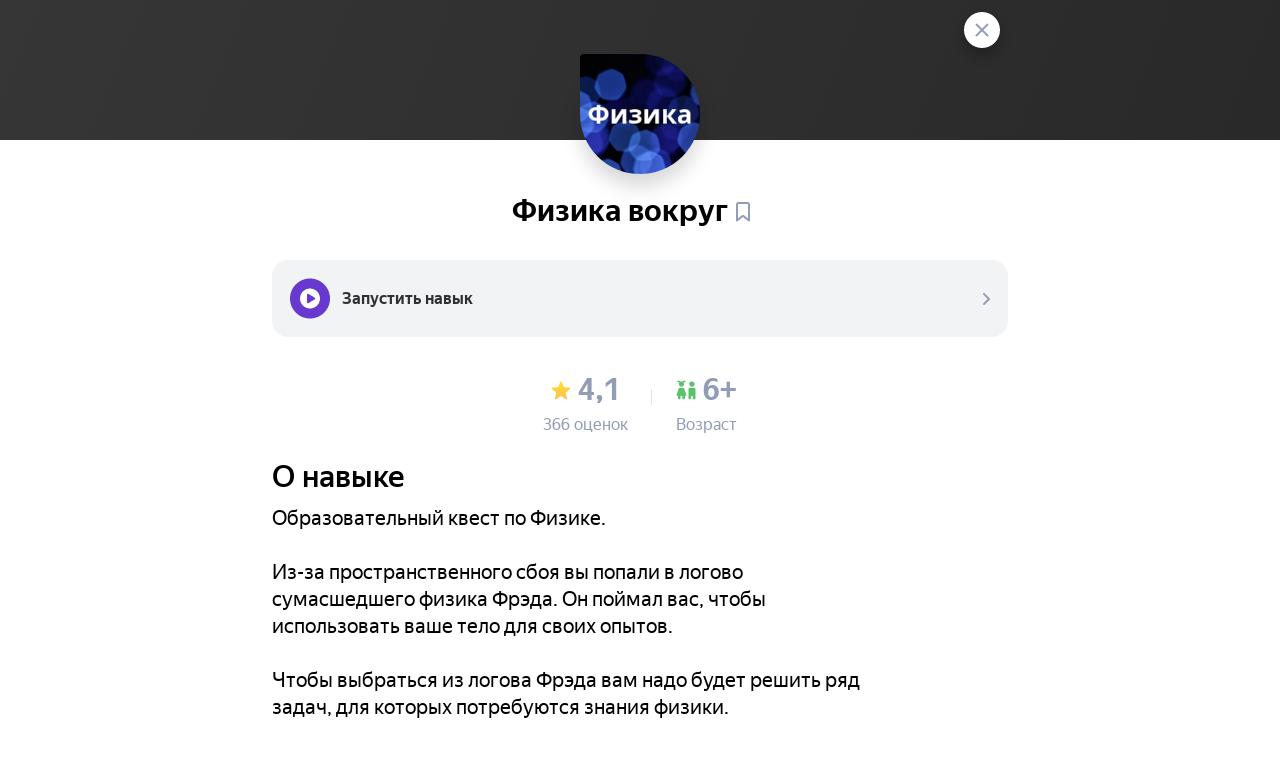

--- FILE ---
content_type: text/html; charset=utf-8
request_url: https://dialogs.yandex.ru/store/skills/ed91ff47-fizika-vokrug
body_size: 12494
content:
<!DOCTYPE html><html lang="ru"><head><meta charSet="utf-8"/><meta name="viewport" content="width=device-width, initial-scale=1, minimum-scale=1.0, user-scalable=no, shrink-to-fit=no"/><meta property="og:url" content="https://dialogs.yandex.ru/store/skills/ed91ff47-fizika-vokrug"/><meta property="og:type" content="website"/><meta property="og:title" content="Физика вокруг — навык Алисы, голосового помощника от Яндекса"/><meta property="og:image" content="https://avatars.mds.yandex.net/get-dialogs/1676983/40ab613f94130d504d44/orig"/><meta property="og:description" content="Добавьте в голосовой помощник Алису от Яндекса новый навык — Физика вокруг. Образовательный квест по Физике.

Из-за пространственного сбоя вы попали в логово сумасшедшего физика Фрэда. Он поймал вас, чтобы использовать ваше тело для своих опытов.

Чтобы выбраться из логова Фрэда вам надо будет"/><meta property="og:site_name" content="Навыки Алисы"/><meta property="og:locale" content="ru_RU"/><meta name="twitter:card" content="summary"/><meta name="twitter:url" content="https://dialogs.yandex.ru/store/skills/ed91ff47-fizika-vokrug"/><meta name="twitter:title" content="Физика вокруг — навык Алисы, голосового помощника от Яндекса"/><meta name="twitter:description" content="Добавьте в голосовой помощник Алису от Яндекса новый навык — Физика вокруг. Образовательный квест по Физике.

Из-за пространственного сбоя вы попали в логово сумасшедшего физика Фрэда. Он поймал вас, чтобы использовать ваше тело для своих опытов.

Чтобы выбраться из логова Фрэда вам надо будет"/><meta name="twitter:image" content="https://avatars.mds.yandex.net/get-dialogs/1676983/40ab613f94130d504d44/orig"/><meta property="twitter:site" content="@yandex"/><meta property="al:ios:app_store_id" content="1050704155"/><meta property="al:ios:app_name" content="Яндекс"/><meta property="al:ios:url" content="dialog://?session_type=voice&amp;dialog_id=bd5a0bc3-c906-4da8-af80-15655c2fa1cd&amp;directives=%5B%7B%22type%22%3A%22server_action%22%2C%22name%22%3A%22external_source_action%22%2C%22ignore_answer%22%3Atrue%2C%22payload%22%3A%7B%22source%22%3A%22store%22%2C%22skill_id%22%3A%22bd5a0bc3-c906-4da8-af80-15655c2fa1cd%22%7D%7D%2C%7B%22type%22%3A%22server_action%22%2C%22name%22%3A%22new_dialog_session%22%2C%22payload%22%3A%7B%22dialog_id%22%3A%22bd5a0bc3-c906-4da8-af80-15655c2fa1cd%22%2C%22source%22%3A%22store%22%2C%22%40scenario_name%22%3A%22Dialogovo%22%2C%22additional_info%22%3A%7B%7D%7D%7D%5D"/><meta property="al:android:app_name" content="Яндекс — с Алисой"/><meta property="al:android:package" content="ru.yandex.searchplugin"/><meta property="al:android:url" content="dialog://?session_type=voice&amp;dialog_id=bd5a0bc3-c906-4da8-af80-15655c2fa1cd&amp;directives=%5B%7B%22type%22%3A%22server_action%22%2C%22name%22%3A%22external_source_action%22%2C%22ignore_answer%22%3Atrue%2C%22payload%22%3A%7B%22source%22%3A%22store%22%2C%22skill_id%22%3A%22bd5a0bc3-c906-4da8-af80-15655c2fa1cd%22%7D%7D%2C%7B%22type%22%3A%22server_action%22%2C%22name%22%3A%22new_dialog_session%22%2C%22payload%22%3A%7B%22dialog_id%22%3A%22bd5a0bc3-c906-4da8-af80-15655c2fa1cd%22%2C%22source%22%3A%22store%22%2C%22%40scenario_name%22%3A%22Dialogovo%22%2C%22additional_info%22%3A%7B%7D%7D%7D%5D"/><meta name="twitter:app:name:iphone" content="Яндекс"/><meta name="twitter:app:id:iphone" content="1050704155"/><meta name="twitter:app:url:iphone" content="dialog://?session_type=voice&amp;dialog_id=bd5a0bc3-c906-4da8-af80-15655c2fa1cd&amp;directives=%5B%7B%22type%22%3A%22server_action%22%2C%22name%22%3A%22external_source_action%22%2C%22ignore_answer%22%3Atrue%2C%22payload%22%3A%7B%22source%22%3A%22store%22%2C%22skill_id%22%3A%22bd5a0bc3-c906-4da8-af80-15655c2fa1cd%22%7D%7D%2C%7B%22type%22%3A%22server_action%22%2C%22name%22%3A%22new_dialog_session%22%2C%22payload%22%3A%7B%22dialog_id%22%3A%22bd5a0bc3-c906-4da8-af80-15655c2fa1cd%22%2C%22source%22%3A%22store%22%2C%22%40scenario_name%22%3A%22Dialogovo%22%2C%22additional_info%22%3A%7B%7D%7D%7D%5D"/><meta name="twitter:app:name:ipad" content="Яндекс"/><meta name="twitter:app:id:ipad" content="1050704155"/><meta name="twitter:app:url:ipad" content="dialog://?session_type=voice&amp;dialog_id=bd5a0bc3-c906-4da8-af80-15655c2fa1cd&amp;directives=%5B%7B%22type%22%3A%22server_action%22%2C%22name%22%3A%22external_source_action%22%2C%22ignore_answer%22%3Atrue%2C%22payload%22%3A%7B%22source%22%3A%22store%22%2C%22skill_id%22%3A%22bd5a0bc3-c906-4da8-af80-15655c2fa1cd%22%7D%7D%2C%7B%22type%22%3A%22server_action%22%2C%22name%22%3A%22new_dialog_session%22%2C%22payload%22%3A%7B%22dialog_id%22%3A%22bd5a0bc3-c906-4da8-af80-15655c2fa1cd%22%2C%22source%22%3A%22store%22%2C%22%40scenario_name%22%3A%22Dialogovo%22%2C%22additional_info%22%3A%7B%7D%7D%7D%5D"/><meta name="twitter:app:name:googleplay" content="Яндекс — с Алисой"/><meta name="twitter:app:id:googleplay" content="ru.yandex.searchplugin"/><meta name="twitter:app:url:googleplay" content="dialog://?session_type=voice&amp;dialog_id=bd5a0bc3-c906-4da8-af80-15655c2fa1cd&amp;directives=%5B%7B%22type%22%3A%22server_action%22%2C%22name%22%3A%22external_source_action%22%2C%22ignore_answer%22%3Atrue%2C%22payload%22%3A%7B%22source%22%3A%22store%22%2C%22skill_id%22%3A%22bd5a0bc3-c906-4da8-af80-15655c2fa1cd%22%7D%7D%2C%7B%22type%22%3A%22server_action%22%2C%22name%22%3A%22new_dialog_session%22%2C%22payload%22%3A%7B%22dialog_id%22%3A%22bd5a0bc3-c906-4da8-af80-15655c2fa1cd%22%2C%22source%22%3A%22store%22%2C%22%40scenario_name%22%3A%22Dialogovo%22%2C%22additional_info%22%3A%7B%7D%7D%7D%5D"/><meta name="apple-itunes-app" content="app-id=1050704155, app-argument=dialog://?session_type=voice&amp;dialog_id=bd5a0bc3-c906-4da8-af80-15655c2fa1cd&amp;directives=%5B%7B%22type%22%3A%22server_action%22%2C%22name%22%3A%22external_source_action%22%2C%22ignore_answer%22%3Atrue%2C%22payload%22%3A%7B%22source%22%3A%22store%22%2C%22skill_id%22%3A%22bd5a0bc3-c906-4da8-af80-15655c2fa1cd%22%7D%7D%2C%7B%22type%22%3A%22server_action%22%2C%22name%22%3A%22new_dialog_session%22%2C%22payload%22%3A%7B%22dialog_id%22%3A%22bd5a0bc3-c906-4da8-af80-15655c2fa1cd%22%2C%22source%22%3A%22store%22%2C%22%40scenario_name%22%3A%22Dialogovo%22%2C%22additional_info%22%3A%7B%7D%7D%7D%5D"/><title>Физика вокруг — навык Алисы, голосового помощника от Яндекса</title><meta name="description" content="Добавьте в голосовой помощник Алису от Яндекса новый навык — Физика вокруг. Образовательный квест по Физике.

Из-за пространственного сбоя вы попали в логово сумасшедшего физика Фрэда. Он поймал вас, чтобы использовать ваше тело для своих опытов.

Чтобы выбраться из логова Фрэда вам надо будет"/><meta name="keywords" content="Образование, запусти навык Физика вокруг, сыграем в Физика вокруг, поиграем в Физика вокруг"/><meta name="next-head-count" content="34"/><link rel="apple-touch-icon" sizes="180x180" href="https://yastatic.net/s3/dialogs/store/static/0.273.0/apple-touch-icon.png"/><link rel="shortcut icon" href="https://yastatic.net/s3/dialogs/store/static/0.273.0/favicon.ico"/><link rel="shortcut icon" type="image/png" sizes="16x16" href="https://yastatic.net/s3/dialogs/store/static/0.273.0/favicon-16x16.png"/><link rel="shortcut icon" type="image/png" sizes="32x32" href="https://yastatic.net/s3/dialogs/store/static/0.273.0/favicon-32x32.png"/><meta name="msapplication-TileColor" content="#da532c"/><meta name="theme-color" content="#ffffff"/><link rel="manifest" href="https://yastatic.net/s3/dialogs/store/static/0.273.0/manifest.json"/><script nonce="Q8Vg9SjYXfxtALWbXCUKmg==">window.__config = {"app":{"sitePath":"https://dialogs.yandex.ru","urlRoot":"","dev":false,"assetPrefix":"https://yastatic.net/s3/dialogs/store/static/0.273.0","buildId":"0.273.0"},"metrika":{"counter":49043333},"passport":{"host":"passport.yandex.ru","pathname":"auth","protocol":"https"},"features":{"enableSkillAuthButton":true,"returnFromAccounLinkingDelay":2000,"enableStandaloneDeeplink":true,"enableLaunchSkillAtSpeaker":false},"mobile":{"appStoreId":"1050704155","googlePlayId":"ru.yandex.searchplugin"},"social":{"url":"https://social.yandex.ru/broker2/authz_in_web/start"},"money":{"widgetUrl":"https://yoomoney.ru/quickpay/shop-widget"},"payments":{"showCards":false},"api":{"proxyUrl":"/store/api"},"sentry":{"dsn":"https://6528c6652718404aa84e45a2ea6977ee@sentry.iddqd.yandex.net/258"}}</script><script nonce="Q8Vg9SjYXfxtALWbXCUKmg==">window.__user = {}</script><script nonce="Q8Vg9SjYXfxtALWbXCUKmg==">window.__sk = "149884acb6aa99ff914c31cc2fd4e8dd4502524e:1769028406263"</script><link rel="preload" href="https://yastatic.net/s3/dialogs/store/static/0.273.0/_next/static/css/34de14337e0e2d83.css" as="style"/><link rel="stylesheet" href="https://yastatic.net/s3/dialogs/store/static/0.273.0/_next/static/css/34de14337e0e2d83.css" data-n-g=""/><noscript data-n-css=""></noscript><script defer="" nomodule="" src="https://yastatic.net/s3/dialogs/store/static/0.273.0/_next/static/chunks/polyfills-42372ed130431b0a.js"></script><script src="https://yastatic.net/s3/dialogs/store/static/0.273.0/_next/static/chunks/webpack-fb2f196330bc535a.js" defer=""></script><script src="https://yastatic.net/s3/dialogs/store/static/0.273.0/_next/static/chunks/framework-c772e510d8a974c4.js" defer=""></script><script src="https://yastatic.net/s3/dialogs/store/static/0.273.0/_next/static/chunks/main-672ce84cca09b0cf.js" defer=""></script><script src="https://yastatic.net/s3/dialogs/store/static/0.273.0/_next/static/chunks/pages/_app-9b92139f27275650.js" defer=""></script><script src="https://yastatic.net/s3/dialogs/store/static/0.273.0/_next/static/chunks/pages/store/skills/%5Bslug%5D-afa1ef5728671aac.js" defer=""></script><script src="https://yastatic.net/s3/dialogs/store/static/0.273.0/_next/static/0.273.0/_buildManifest.js" defer=""></script><script src="https://yastatic.net/s3/dialogs/store/static/0.273.0/_next/static/0.273.0/_ssgManifest.js" defer=""></script></head><body class="no-touch"><script nonce="Q8Vg9SjYXfxtALWbXCUKmg==">
  if ('ontouchstart' in document) {
     document.body.classList.remove('no-touch');
  }
</script><div id="__next"><div class="new-skill-page__fixed-header"><ul class="new-skill-page__fixed-header__menu"><li class="new-skill-page__fixed-header__menu__link"><a href="#launch"><svg width="16" height="16" viewBox="0 0 16 16" fill="none" xmlns="http://www.w3.org/2000/svg"><path d="M5.524 2.271A1 1 0 0 0 4 3.123v9.754a1 1 0 0 0 1.524.852L13.45 8.85a1 1 0 0 0 0-1.703L5.524 2.271Z" fill="#fff"></path></svg><span>Запустить</span></a></li><li><a href="#how_to">Как запустить</a></li><li><a href="#about">О навыке</a></li><li><a href="#surfaces">Работает с устройствами</a></li><li><a href="#ratings">Отзывы</a></li><li><a href="#similar">Похожие</a></li></ul></div><div class="new-skill-page__wrapper"><div class="new-skill-page__cover" style="background:linear-gradient(111.86deg, rgb(54.400000000000006, 54.400000000000006, 54.400000000000006) 0%, rgb(40.8, 40.8, 40.8) 100%"></div><div class="new-skill-page"><div class="new-skill-page__logo new-skill-page__logo_type_logo"><div class="logo logo_corner"><img class="logo__img" src="https://avatars.mds.yandex.net/get-dialogs/1676983/40ab613f94130d504d44/catalogue-icon-x3" srcSet="" style="background-color:#000000" alt="Логотип диалога Алисы"/></div></div><div class="cnt-row"><div id="launch" class="new-skill-page__header"><div class="new-skill-page__header-left"><div class="new-skill-page__title-wrapper"><h1 class="new-skill-page__title">Физика<!-- --> <span style="white-space:nowrap">вокруг</span></h1><div class="new-skill-page__bookmark"><div style="height:20px"><svg width="14" height="20" viewBox="0 0 14 20" fill="none" xmlns="http://www.w3.org/2000/svg"><path fill-rule="evenodd" clip-rule="evenodd" d="M10.795 0h-7.59C2.09 0 1.686.116 1.279.334a2.272 2.272 0 0 0-.945.945C.116 1.686 0 2.09 0 3.205v15.237a1 1 0 0 0 1.618.787L7 15l5.382 4.229A1 1 0 0 0 14 18.442V3.205c0-1.115-.116-1.519-.334-1.926a2.272 2.272 0 0 0-.945-.945C12.314.116 11.91 0 10.795 0Zm-5.03 13.427L2 16.385V3.205c0-.427.019-.694.049-.849a.353.353 0 0 1 .049-.134.275.275 0 0 1 .124-.124.353.353 0 0 1 .134-.049c.155-.03.422-.049.849-.049h7.59c.427 0 .694.019.849.049.06.012.074.017.134.049a.275.275 0 0 1 .124.124c.032.06.037.073.049.134.03.155.049.422.049.849v13.18l-3.764-2.958a2 2 0 0 0-2.472 0Z" fill="#919CB5"></path></svg></div></div></div></div><div class="LaunchSkill"><a href="https://alice.yandex.ru/skill/bd5a0bc3-c906-4da8-af80-15655c2fa1cd/" target="_blank"><div class="LaunchSkill__item"><svg width="40" height="41" viewBox="0 0 40 41" fill="none" xmlns="http://www.w3.org/2000/svg"><path d="M0 20.5C0 9.454 8.954.5 20 .5s20 8.954 20 20-8.954 20-20 20-20-8.954-20-20Z" fill="#6839CF"></path><path fill-rule="evenodd" clip-rule="evenodd" d="M30 20.5c0 5.523-4.477 10-10 10s-10-4.477-10-10 4.477-10 10-10 10 4.477 10 10Zm-13-3.728a1 1 0 0 1 1.517-.856l6.175 3.728a1 1 0 0 1 0 1.712l-6.175 3.728A1 1 0 0 1 17 24.228v-7.456Z" fill="#fff"></path></svg><span class="LaunchSkill__text">Запустить навык</span><svg width="7" height="12" viewBox="0 0 7 12" fill="none" xmlns="http://www.w3.org/2000/svg"><path fill-rule="evenodd" clip-rule="evenodd" d="M.293.293a1 1 0 0 1 1.414 0l5 5a1 1 0 0 1 0 1.414l-5 5a1 1 0 0 1-1.414-1.414L4.586 6 .293 1.707a1 1 0 0 1 0-1.414Z" fill="#919CB5"></path></svg></div></a></div><div class="new-skill-page__quick-info"><div class="skill-rating-qi"><div class="skill-rating-qi__block"><div class="skill-rating-qi__block-value"><svg class="skill-rating-qi__block-icon" width="17" height="16" viewBox="0 0 17 16" fill="none" xmlns="http://www.w3.org/2000/svg"><path d="m8.5 13.214-4.247 2.583a.607.607 0 0 1-.906-.658l1.144-4.837-3.768-3.24a.607.607 0 0 1 .346-1.065l4.953-.406L7.94 1.005a.607.607 0 0 1 1.12 0l1.916 4.586 4.954.406a.607.607 0 0 1 .346 1.065l-3.769 3.24 1.144 4.837a.607.607 0 0 1-.905.658l-4.247-2.583Z" fill="url(#paint0_linear)"></path><defs><linearGradient id="paint0_linear" x1="8.499" y1=".673" x2="8.499" y2="17.313" gradientUnits="userSpaceOnUse"><stop offset=".01" stop-color="#FFDE38"></stop><stop offset="1" stop-color="#FFBF4F"></stop></linearGradient></defs></svg>4,1</div><div class="skill-rating-qi__block-text">366 оценок</div></div><div class="skill-rating-qi__block"><div class="skill-rating-qi__block-value"><svg class="skill-rating-qi__block-icon" width="17" height="16" viewBox="0 0 17 16" fill="none" xmlns="http://www.w3.org/2000/svg"><path fill-rule="evenodd" clip-rule="evenodd" d="M2.98 1.484H.931A1.484 1.484 0 0 1 3.782.912a2.215 2.215 0 0 1 1.713.001 1.483 1.483 0 0 1 2.851.57H6.295a2.226 2.226 0 0 1-1.657 3.713A2.226 2.226 0 0 1 2.98 1.484Zm10.556 3.713A2.226 2.226 0 0 0 15.76 2.97c0-1.23-.996-2.227-2.224-2.227a2.226 2.226 0 0 0-2.224 2.227c0 1.23.995 2.227 2.224 2.227ZM10.57 7.151c0-.444.359-.803.802-.803h4.326c.443 0 .803.36.803.803v7.737a1.112 1.112 0 1 1-2.225 0V13.03h-1.482v1.858a1.112 1.112 0 1 1-2.225 0V7.15Zm-7.577-.802a.802.802 0 0 0-.761.549l-1.69 5.077a.802.802 0 0 0 .76 1.055h.371v1.858a1.112 1.112 0 1 0 2.225 0V13.03H5.38v1.858a1.112 1.112 0 1 0 2.225 0V13.03h.37a.802.802 0 0 0 .76-1.055l-1.69-5.077a.802.802 0 0 0-.76-.55H2.992Z" fill="#58C46A"></path></svg>6+</div><div class="skill-rating-qi__block-text">Возраст</div></div></div></div></div><div id="about" class="new-skill-page__developer new-skill-page__developer_theme_aliceSkill"><h2 class="new-skill-page__developer__title">О навыке</h2><article class="skill-description"><div class="Expandable">Образовательный квест по Физике.

Из-за пространственного сбоя вы попали в логово сумасшедшего физика Фрэда. Он поймал вас, чтобы использовать ваше тело для своих опытов.

Чтобы выбраться из логова Фрэда вам надо будет решить ряд задач, для которых потребуются знания физики.

Все вопросы, предложения и комментарии пишите на почту liam_lex@mail.ru</div></article><div class="new-skill-page__skill-auth"><div class="skill-auth"></div></div></div><div class="new-skill-page__category"><a class="new-skill-page__cat-bage" style="display:initial" href="/store/categories/education_reference">Образование</a></div><h2 id="how_to" class="new-skill-page__how__title">Как запустить</h2><div class="new-skill-page__how">Чтобы воспользоваться навыком, скажите Алисе одну из команд или просто выберите её.</div></div><div class="cnt-row"><div class="example-bubbles__wrapper"><div class="scroll-container"><div class="example-bubbles"><div class="example-bubbles__row "><a href="https://alice.yandex.ru/skill/bd5a0bc3-c906-4da8-af80-15655c2fa1cd/" target="_blank" class="  example-bubbles__item"><span class=" example-bubbles__item__text">Запусти навык Физика вокруг</span></a></div><div class="example-bubbles__row "><a href="https://alice.yandex.ru/skill/bd5a0bc3-c906-4da8-af80-15655c2fa1cd/" target="_blank" class="  example-bubbles__item"><span class=" example-bubbles__item__text">Сыграем в Физика вокруг</span></a></div><div class="example-bubbles__row "><a href="https://alice.yandex.ru/skill/bd5a0bc3-c906-4da8-af80-15655c2fa1cd/" target="_blank" class="  example-bubbles__item"><span class=" example-bubbles__item__text">Поиграем в Физика вокруг</span></a></div></div></div></div></div><div class="cnt-row"><h2 id="surfaces" class="new-skill-page__surfaces__title">Работает с устройствами</h2><div class="new-surfaces"><div class="new-surfaces__item" title="Компьютер на Windows"><div class="new-surfaces__item__svg new-surfaces__item__svg-purple"><svg class="new-surfaces__svg" preserveAspectRatio="xMinYMin meet" viewBox="0 0 20 20" fill="none" xmlns="http://www.w3.org/2000/svg"><path fill-rule="evenodd" clip-rule="evenodd" d="M15 13V7H5v6H3V6a2 2 0 0 1 2-2h10a2 2 0 0 1 2 2v7h-2ZM5 16a2 2 0 0 1-2-2h14a2 2 0 0 1-2 2H5Z" fill="#919CB5"></path><path d="M1 16a2 2 0 0 1 2-2h14a2 2 0 0 1 2 2v1H1v-1Z" fill="#919CB5"></path></svg></div> <!-- -->Компьютер на Windows</div><div class="new-surfaces__item" title="Телефон"><div class="new-surfaces__item__svg new-surfaces__item__svg-purple"><svg class="new-surfaces__svg" preserveAspectRatio="xMinYMin meet" viewBox="0 0 20 20" fill="none" xmlns="http://www.w3.org/2000/svg"><rect x="6" y="3" width="8" height="14" rx="1" stroke="#fff" stroke-width="1.999"></rect><path d="M5 14h10v2a2 2 0 0 1-2 2H7a2 2 0 0 1-2-2v-2Z" fill="#fff"></path><rect x="8" y="15.5" width="4" height="1" rx=".5" fill="#d3d3d3"></rect></svg></div> <!-- -->Телефон</div><div class="new-surfaces__item" title="Яндекс Авто"><div class="new-surfaces__item__svg new-surfaces__item__svg-black"><svg class="new-surfaces__svg" width="28" height="23" viewBox="0 0 28 23" fill="none" xmlns="http://www.w3.org/2000/svg"><path fill-rule="evenodd" clip-rule="evenodd" d="M25.15 16.961 16.233 4.39a2.737 2.737 0 0 0-4.466 0L2.85 16.96a2.242 2.242 0 0 0 .11 2.738l-1.41 1.183 1.41-1.183a2.242 2.242 0 0 0 2.757.547l1.128 2.159A4.678 4.678 0 0 1 .863 15.55L9.78 2.982a5.174 5.174 0 0 1 8.44 0l8.917 12.57a4.679 4.679 0 0 1-5.982 6.854l-2.924-1.528a9.136 9.136 0 0 0-8.462 0l-2.924 1.528-1.128-2.16 2.923-1.527a11.572 11.572 0 0 1 10.72 0l2.923 1.528a2.242 2.242 0 0 0 2.867-3.285Z" fill="#fff"></path></svg></div> <!-- -->Яндекс Авто</div><div class="new-surfaces__item" title="Яндекс Навигатор"><div class="new-surfaces__item__svg new-surfaces__item__svg-black"><svg class="new-surfaces__svg" width="25" height="24" viewBox="0 0 25 24" fill="none" xmlns="http://www.w3.org/2000/svg"><path fill-rule="evenodd" clip-rule="evenodd" d="M24.08.42.68 9.926l10.238 3.656 3.656 10.238L24.08.42Z" fill="url(#paint0_linear)"></path><path fill-rule="evenodd" clip-rule="evenodd" d="M24.08.42 10.552 13.948l4.022 9.872L24.08.42Z" fill="#FC0"></path><path fill-rule="evenodd" clip-rule="evenodd" d="m10.186 14.314 4.388 9.506-1.463-12.431L.68 9.926l9.506 4.388Z" fill="#ECA704"></path><defs><linearGradient id="paint0_linear" x1=".68" y1="23.82" x2="24.08" y2=".42" gradientUnits="userSpaceOnUse"><stop stop-color="#FC0"></stop><stop offset="1" stop-color="#FFE992"></stop></linearGradient></defs></svg></div> <!-- -->Яндекс Навигатор</div><div class="new-surfaces__item" title="Станция и умные колонки"><div class="new-surfaces__item__svg new-surfaces__item__svg-purple"><svg class="new-surfaces__svg" preserveAspectRatio="xMinYMin meet" viewBox="0 0 20 20" fill="none" xmlns="http://www.w3.org/2000/svg"><path fill-rule="evenodd" clip-rule="evenodd" d="M12.348 4.936c-1.342.672-3.503.747-4.845.074-1.267-.672-1.192-1.719.15-2.466 1.34-.673 3.502-.748 4.844-.075 1.267.673 1.192 1.794-.15 2.467Zm3.503.598c.074-.075.149-.075.149 0l-.075 9.718c0 .373-.223.672-.521.896-2.385 1.645-4.174 2.467-5.367 2.467-1.192 0-2.981-.822-5.366-2.466a1.066 1.066 0 0 1-.447-.898l-.15-9.717C6.685 7.253 8.622 8.15 9.964 8.15c1.416 0 3.354-.897 5.888-2.616ZM4 5.534c.075-.075.075 0 .075 0H4Z" fill="#919CB5"></path></svg></div> <!-- -->Станция и умные колонки</div><div class="new-surfaces__item" title="Яндекс Карты"><div class="new-surfaces__item__svg new-surfaces__item__svg-purple"><svg class="new-surfaces__svg" width="24" height="30" viewBox="0 0 24 30" fill="none" xmlns="http://www.w3.org/2000/svg"><path d="M0 12C0 5.372 5.372 0 12 0s12 5.372 12 12c0 3.313-1.342 6.312-3.513 8.483-.567.567-1.334 1.2-2.163 1.885-2.35 1.94-5.202 4.293-5.424 6.732-.045.495-.403.9-.9.9s-.855-.405-.9-.9c-.222-2.439-3.074-4.793-5.423-6.732-.83-.684-1.597-1.318-2.164-1.885A11.961 11.961 0 0 1 0 12Zm16 0a4 4 0 1 0-8 0 4 4 0 0 0 8 0Z" fill="#919CB5"></path></svg></div> <!-- -->Яндекс Карты</div></div></div><div class="cnt-row"><h2 id="ratings" class="new-skill-page__ratings__title">Отзывы</h2><div class="skill-rating__wrapper"><div class="skill-rating"><div class="skill-rating__value-block"><span class="skill-rating__value">4,1</span><span class="skill-rating__text">366 оценок</span></div><div class="rating-bars"><div class="rating-bars__bar-line" title="59.56%"><div class="rating-bars__stars"><svg class="rating-bars__star" width="100%" height="100%" viewBox="0 0 36 33" fill="none" xmlns="http://www.w3.org/2000/svg"><path d="M18 0L23.7344 10.1072L35.119 12.4377L27.2785 21.0148L28.5801 32.5623L18 27.756L7.41987 32.5623L8.72149 21.0148L0.880983 12.4377L12.2656 10.1072L18 0Z" fill="#919CB5"></path></svg><svg class="rating-bars__star" width="100%" height="100%" viewBox="0 0 36 33" fill="none" xmlns="http://www.w3.org/2000/svg"><path d="M18 0L23.7344 10.1072L35.119 12.4377L27.2785 21.0148L28.5801 32.5623L18 27.756L7.41987 32.5623L8.72149 21.0148L0.880983 12.4377L12.2656 10.1072L18 0Z" fill="#919CB5"></path></svg><svg class="rating-bars__star" width="100%" height="100%" viewBox="0 0 36 33" fill="none" xmlns="http://www.w3.org/2000/svg"><path d="M18 0L23.7344 10.1072L35.119 12.4377L27.2785 21.0148L28.5801 32.5623L18 27.756L7.41987 32.5623L8.72149 21.0148L0.880983 12.4377L12.2656 10.1072L18 0Z" fill="#919CB5"></path></svg><svg class="rating-bars__star" width="100%" height="100%" viewBox="0 0 36 33" fill="none" xmlns="http://www.w3.org/2000/svg"><path d="M18 0L23.7344 10.1072L35.119 12.4377L27.2785 21.0148L28.5801 32.5623L18 27.756L7.41987 32.5623L8.72149 21.0148L0.880983 12.4377L12.2656 10.1072L18 0Z" fill="#919CB5"></path></svg><svg class="rating-bars__star" width="100%" height="100%" viewBox="0 0 36 33" fill="none" xmlns="http://www.w3.org/2000/svg"><path d="M18 0L23.7344 10.1072L35.119 12.4377L27.2785 21.0148L28.5801 32.5623L18 27.756L7.41987 32.5623L8.72149 21.0148L0.880983 12.4377L12.2656 10.1072L18 0Z" fill="#919CB5"></path></svg></div><div class="rating-bars__bar-wrapper"><div class="rating-bars__bar"></div><div class="rating-bars__bar rating-bars__bar_fill" style="width:59.56284153005464%"></div></div></div><div class="rating-bars__bar-line" title="15.03%"><div class="rating-bars__stars"><svg class="rating-bars__star" width="100%" height="100%" viewBox="0 0 36 33" fill="none" xmlns="http://www.w3.org/2000/svg"><path d="M18 0L23.7344 10.1072L35.119 12.4377L27.2785 21.0148L28.5801 32.5623L18 27.756L7.41987 32.5623L8.72149 21.0148L0.880983 12.4377L12.2656 10.1072L18 0Z" fill="#919CB5"></path></svg><svg class="rating-bars__star" width="100%" height="100%" viewBox="0 0 36 33" fill="none" xmlns="http://www.w3.org/2000/svg"><path d="M18 0L23.7344 10.1072L35.119 12.4377L27.2785 21.0148L28.5801 32.5623L18 27.756L7.41987 32.5623L8.72149 21.0148L0.880983 12.4377L12.2656 10.1072L18 0Z" fill="#919CB5"></path></svg><svg class="rating-bars__star" width="100%" height="100%" viewBox="0 0 36 33" fill="none" xmlns="http://www.w3.org/2000/svg"><path d="M18 0L23.7344 10.1072L35.119 12.4377L27.2785 21.0148L28.5801 32.5623L18 27.756L7.41987 32.5623L8.72149 21.0148L0.880983 12.4377L12.2656 10.1072L18 0Z" fill="#919CB5"></path></svg><svg class="rating-bars__star" width="100%" height="100%" viewBox="0 0 36 33" fill="none" xmlns="http://www.w3.org/2000/svg"><path d="M18 0L23.7344 10.1072L35.119 12.4377L27.2785 21.0148L28.5801 32.5623L18 27.756L7.41987 32.5623L8.72149 21.0148L0.880983 12.4377L12.2656 10.1072L18 0Z" fill="#919CB5"></path></svg></div><div class="rating-bars__bar-wrapper"><div class="rating-bars__bar"></div><div class="rating-bars__bar rating-bars__bar_fill" style="width:15.027322404371585%"></div></div></div><div class="rating-bars__bar-line" title="9.84%"><div class="rating-bars__stars"><svg class="rating-bars__star" width="100%" height="100%" viewBox="0 0 36 33" fill="none" xmlns="http://www.w3.org/2000/svg"><path d="M18 0L23.7344 10.1072L35.119 12.4377L27.2785 21.0148L28.5801 32.5623L18 27.756L7.41987 32.5623L8.72149 21.0148L0.880983 12.4377L12.2656 10.1072L18 0Z" fill="#919CB5"></path></svg><svg class="rating-bars__star" width="100%" height="100%" viewBox="0 0 36 33" fill="none" xmlns="http://www.w3.org/2000/svg"><path d="M18 0L23.7344 10.1072L35.119 12.4377L27.2785 21.0148L28.5801 32.5623L18 27.756L7.41987 32.5623L8.72149 21.0148L0.880983 12.4377L12.2656 10.1072L18 0Z" fill="#919CB5"></path></svg><svg class="rating-bars__star" width="100%" height="100%" viewBox="0 0 36 33" fill="none" xmlns="http://www.w3.org/2000/svg"><path d="M18 0L23.7344 10.1072L35.119 12.4377L27.2785 21.0148L28.5801 32.5623L18 27.756L7.41987 32.5623L8.72149 21.0148L0.880983 12.4377L12.2656 10.1072L18 0Z" fill="#919CB5"></path></svg></div><div class="rating-bars__bar-wrapper"><div class="rating-bars__bar"></div><div class="rating-bars__bar rating-bars__bar_fill" style="width:9.836065573770492%"></div></div></div><div class="rating-bars__bar-line" title="3.55%"><div class="rating-bars__stars"><svg class="rating-bars__star" width="100%" height="100%" viewBox="0 0 36 33" fill="none" xmlns="http://www.w3.org/2000/svg"><path d="M18 0L23.7344 10.1072L35.119 12.4377L27.2785 21.0148L28.5801 32.5623L18 27.756L7.41987 32.5623L8.72149 21.0148L0.880983 12.4377L12.2656 10.1072L18 0Z" fill="#919CB5"></path></svg><svg class="rating-bars__star" width="100%" height="100%" viewBox="0 0 36 33" fill="none" xmlns="http://www.w3.org/2000/svg"><path d="M18 0L23.7344 10.1072L35.119 12.4377L27.2785 21.0148L28.5801 32.5623L18 27.756L7.41987 32.5623L8.72149 21.0148L0.880983 12.4377L12.2656 10.1072L18 0Z" fill="#919CB5"></path></svg></div><div class="rating-bars__bar-wrapper"><div class="rating-bars__bar"></div><div class="rating-bars__bar rating-bars__bar_fill" style="width:3.551912568306011%"></div></div></div><div class="rating-bars__bar-line" title="12.02%"><div class="rating-bars__stars"><svg class="rating-bars__star" width="100%" height="100%" viewBox="0 0 36 33" fill="none" xmlns="http://www.w3.org/2000/svg"><path d="M18 0L23.7344 10.1072L35.119 12.4377L27.2785 21.0148L28.5801 32.5623L18 27.756L7.41987 32.5623L8.72149 21.0148L0.880983 12.4377L12.2656 10.1072L18 0Z" fill="#919CB5"></path></svg></div><div class="rating-bars__bar-wrapper"><div class="rating-bars__bar"></div><div class="rating-bars__bar rating-bars__bar_fill" style="width:12.021857923497267%"></div></div></div></div></div><div class="set-rating"><div class="set-rating__lazy"><div class="spinner" style="height:45px;width:45px"><span class="spinner__circle" style="border-width:2px"></span></div></div></div></div></div><div class="cnt-row"><h2 class="new-skill-page__info__title">Информация</h2><div class="new-skill-page__description">Расскажите, как вам навык или как сделать его лучше.</div><div class="new-skill-page__contacts-developer"><svg width="16" height="20" viewBox="0 0 16 20" fill="none" xmlns="http://www.w3.org/2000/svg"><path d="M8 11C5.43 11 3.5 8.258 3.5 5.062 3.5 1.868 5.16 0 8 0s4.5 1.867 4.5 5.063C12.5 8.258 10.572 11 8 11Zm0 9c-4.373 0-6.99-.586-7.85-1.757a.75.75 0 0 1-.146-.472C.125 14.59 2.79 13 8 13c5.21 0 7.875 1.59 7.996 4.771a.75.75 0 0 1-.145.473C14.99 19.413 12.374 20 8 20Z" fill="#919CB5"></path></svg><span>Алексей Клёсов</span></div><div class="new-skill-page__contacts"></div></div><div class="cnt-row std-mb"><div class="new-skill-page__donation-button"><div class="DonationButton">Поддержать разработчика</div></div></div><noindex><div class="cnt-row"><h2 id="similar">Похожие</h2><section class="new-card"><div class="new-card__list new-card__list_cards-only new-card__list_density_normal"><div class="new-card__list-item"><div class="NewSkillCard"><a style="display:initial" href="/store/skills/eefd23bb-dnevnik-mesh"><div class="NewSkillCard__header"><div class="NewSkillCard__logo-wrapper"><div class="logo logo_border logo_corner"><img class="logo__img" src="https://avatars.mds.yandex.net/get-dialogs/399212/4e7bb4c696bfd6db0778/catalogue-icon-x4" srcSet="https://avatars.mds.yandex.net/get-dialogs/399212/4e7bb4c696bfd6db0778/catalogue-icon-x1.5 1.5x, https://avatars.mds.yandex.net/get-dialogs/399212/4e7bb4c696bfd6db0778/catalogue-icon-x2 2x, https://avatars.mds.yandex.net/get-dialogs/399212/4e7bb4c696bfd6db0778/catalogue-icon-x3 3x, https://avatars.mds.yandex.net/get-dialogs/399212/4e7bb4c696bfd6db0778/catalogue-icon-x3 3x, https://avatars.mds.yandex.net/get-dialogs/399212/4e7bb4c696bfd6db0778/catalogue-icon-x4 4x" style="background-color:#B020A0" alt="Логотип диалога Алисы"/></div></div><div class="NewSkillCard__content"><div class="NewSkillCard__info NewSkillCard__info_theme_light"><div class="NewSkillCard__title-wrapper"><div class="NewSkillCard__title-icon-wrapper"><div class="NewSkillCard__title">Дневник МЭШ</div></div><div class="NewSkillCard__rating"><svg class="NewSkillCard__star" width="17" height="16" viewBox="0 0 17 16" fill="none" xmlns="http://www.w3.org/2000/svg"><path d="m8.5 13.214-4.247 2.583a.607.607 0 0 1-.906-.658l1.144-4.837-3.768-3.24a.607.607 0 0 1 .346-1.065l4.953-.406L7.94 1.005a.607.607 0 0 1 1.12 0l1.916 4.586 4.954.406a.607.607 0 0 1 .346 1.065l-3.769 3.24 1.144 4.837a.607.607 0 0 1-.905.658l-4.247-2.583Z" fill="url(#paint0_linear)"></path><defs><linearGradient id="paint0_linear" x1="8.499" y1=".673" x2="8.499" y2="17.313" gradientUnits="userSpaceOnUse"><stop offset=".01" stop-color="#FFDE38"></stop><stop offset="1" stop-color="#FFBF4F"></stop></linearGradient></defs></svg>3,1</div></div><div class="NewSkillCard__description">Расписание уроков, оценки, домашние задания. Навык «Дневник МЭШ» от Московской электронной школы — ваш помощник в процессе обучения.</div></div></div></div></a></div></div><div class="new-card__list-item"><div class="NewSkillCard"><a style="display:initial" href="/store/skills/dbc0ee78-ugadaj-muzykal-nyj-instrument"><div class="NewSkillCard__header"><div class="NewSkillCard__logo-wrapper"><div class="logo logo_border logo_corner"><img class="logo__img" src="https://avatars.mds.yandex.net/get-dialogs/1525540/1f22cb1f968302b46b67/catalogue-icon-x4" srcSet="https://avatars.mds.yandex.net/get-dialogs/1525540/1f22cb1f968302b46b67/catalogue-icon-x1.5 1.5x, https://avatars.mds.yandex.net/get-dialogs/1525540/1f22cb1f968302b46b67/catalogue-icon-x2 2x, https://avatars.mds.yandex.net/get-dialogs/1525540/1f22cb1f968302b46b67/catalogue-icon-x3 3x, https://avatars.mds.yandex.net/get-dialogs/1525540/1f22cb1f968302b46b67/catalogue-icon-x3 3x, https://avatars.mds.yandex.net/get-dialogs/1525540/1f22cb1f968302b46b67/catalogue-icon-x4 4x" style="background-color:#F0D0C0" alt="Логотип диалога Алисы"/></div></div><div class="NewSkillCard__content"><div class="NewSkillCard__info NewSkillCard__info_theme_light"><div class="NewSkillCard__title-wrapper"><div class="NewSkillCard__title-icon-wrapper"><div class="NewSkillCard__title">Угадай музыкальный инструмент</div></div><div class="NewSkillCard__rating"><svg class="NewSkillCard__star" width="17" height="16" viewBox="0 0 17 16" fill="none" xmlns="http://www.w3.org/2000/svg"><path d="m8.5 13.214-4.247 2.583a.607.607 0 0 1-.906-.658l1.144-4.837-3.768-3.24a.607.607 0 0 1 .346-1.065l4.953-.406L7.94 1.005a.607.607 0 0 1 1.12 0l1.916 4.586 4.954.406a.607.607 0 0 1 .346 1.065l-3.769 3.24 1.144 4.837a.607.607 0 0 1-.905.658l-4.247-2.583Z" fill="url(#paint0_linear)"></path><defs><linearGradient id="paint0_linear" x1="8.499" y1=".673" x2="8.499" y2="17.313" gradientUnits="userSpaceOnUse"><stop offset=".01" stop-color="#FFDE38"></stop><stop offset="1" stop-color="#FFBF4F"></stop></linearGradient></defs></svg>3,8</div></div><div class="NewSkillCard__description">Угадывай музыкальные инструменты, запоминай их названия, и заодно учи английский язык. Я ставлю звучание, а ты по нему угадываешь название инструмента. Затем я определяю правильный ли твой ответ, и даю название этого музыкального инструмента на английском языке. Эта викторина (квиз) рассчитана главным образом на любителей музыки и английского языка, или чего-то одного из этих двух.</div></div></div></div></a></div></div><div class="new-card__list-item"><div class="NewSkillCard"><a style="display:initial" href="/store/skills/4b5ac3ce-popugaj-kesh"><div class="NewSkillCard__header"><div class="NewSkillCard__logo-wrapper"><div class="logo logo_border logo_corner"><img class="logo__img" src="https://avatars.mds.yandex.net/get-dialogs/1644703/d2e2579bc878dcd59003/catalogue-icon-x4" srcSet="https://avatars.mds.yandex.net/get-dialogs/1644703/d2e2579bc878dcd59003/catalogue-icon-x1.5 1.5x, https://avatars.mds.yandex.net/get-dialogs/1644703/d2e2579bc878dcd59003/catalogue-icon-x2 2x, https://avatars.mds.yandex.net/get-dialogs/1644703/d2e2579bc878dcd59003/catalogue-icon-x3 3x, https://avatars.mds.yandex.net/get-dialogs/1644703/d2e2579bc878dcd59003/catalogue-icon-x3 3x, https://avatars.mds.yandex.net/get-dialogs/1644703/d2e2579bc878dcd59003/catalogue-icon-x4 4x" style="background-color:#F8F8F8" alt="Логотип диалога Алисы"/></div></div><div class="NewSkillCard__content"><div class="NewSkillCard__info NewSkillCard__info_theme_light"><div class="NewSkillCard__title-wrapper"><div class="NewSkillCard__title-icon-wrapper"><div class="NewSkillCard__title">Попугай Кеша</div></div><div class="NewSkillCard__rating"><svg class="NewSkillCard__star" width="17" height="16" viewBox="0 0 17 16" fill="none" xmlns="http://www.w3.org/2000/svg"><path d="m8.5 13.214-4.247 2.583a.607.607 0 0 1-.906-.658l1.144-4.837-3.768-3.24a.607.607 0 0 1 .346-1.065l4.953-.406L7.94 1.005a.607.607 0 0 1 1.12 0l1.916 4.586 4.954.406a.607.607 0 0 1 .346 1.065l-3.769 3.24 1.144 4.837a.607.607 0 0 1-.905.658l-4.247-2.583Z" fill="url(#paint0_linear)"></path><defs><linearGradient id="paint0_linear" x1="8.499" y1=".673" x2="8.499" y2="17.313" gradientUnits="userSpaceOnUse"><stop offset=".01" stop-color="#FFDE38"></stop><stop offset="1" stop-color="#FFBF4F"></stop></linearGradient></defs></svg>3</div></div><div class="NewSkillCard__description">Проверка расписание в школе</div></div></div></div></a></div></div><div class="new-card__list-item"><div class="NewSkillCard"><a style="display:initial" href="/store/skills/d869c755-uchim-anglijskie-slov"><div class="NewSkillCard__header"><div class="NewSkillCard__logo-wrapper"><div class="logo logo_border logo_corner"><img class="logo__img" src="https://avatars.mds.yandex.net/get-dialogs/1525540/d4ee79fdbdbc60075e12/catalogue-icon-x4" srcSet="https://avatars.mds.yandex.net/get-dialogs/1525540/d4ee79fdbdbc60075e12/catalogue-icon-x1.5 1.5x, https://avatars.mds.yandex.net/get-dialogs/1525540/d4ee79fdbdbc60075e12/catalogue-icon-x2 2x, https://avatars.mds.yandex.net/get-dialogs/1525540/d4ee79fdbdbc60075e12/catalogue-icon-x3 3x, https://avatars.mds.yandex.net/get-dialogs/1525540/d4ee79fdbdbc60075e12/catalogue-icon-x3 3x, https://avatars.mds.yandex.net/get-dialogs/1525540/d4ee79fdbdbc60075e12/catalogue-icon-x4 4x" style="background-color:#F8F8F8" alt="Логотип диалога Алисы"/></div></div><div class="NewSkillCard__content"><div class="NewSkillCard__info NewSkillCard__info_theme_light"><div class="NewSkillCard__title-wrapper"><div class="NewSkillCard__title-icon-wrapper"><div class="NewSkillCard__title">Учим английские слова</div></div><div class="NewSkillCard__rating"><svg class="NewSkillCard__star" width="17" height="16" viewBox="0 0 17 16" fill="none" xmlns="http://www.w3.org/2000/svg"><path d="m8.5 13.214-4.247 2.583a.607.607 0 0 1-.906-.658l1.144-4.837-3.768-3.24a.607.607 0 0 1 .346-1.065l4.953-.406L7.94 1.005a.607.607 0 0 1 1.12 0l1.916 4.586 4.954.406a.607.607 0 0 1 .346 1.065l-3.769 3.24 1.144 4.837a.607.607 0 0 1-.905.658l-4.247-2.583Z" fill="url(#paint0_linear)"></path><defs><linearGradient id="paint0_linear" x1="8.499" y1=".673" x2="8.499" y2="17.313" gradientUnits="userSpaceOnUse"><stop offset=".01" stop-color="#FFDE38"></stop><stop offset="1" stop-color="#FFBF4F"></stop></linearGradient></defs></svg>3,6</div></div><div class="NewSkillCard__description">Навык для заучивания английских слов. Он произносит английские слова и фразы, вы в ответ перевод на русский язык. Если не знаете, навык подскажет правильный перевод, а потом будет повторять слово для закрепления.
Сложность автоматически подстраивается: правильно переводите простые слова, и скоро вам будут предлагать продвинутые. В навыке собрано более 2300 слов и фраз из них более 350 продвинутого уровня. Некоторые слова объединены в темы (пока лишь 20 тем).

Мы используем отдельный генератор речи для английского языка, поэтому вы будете слышать правильное произношение слов.
Если какое-то слово некорректно переведено или озвучено, либо вы столкнулись с любой иной проблемой, просто скажите &quot;сообщение автору&quot; и далее расскажите об ошибке.
Если вы хотите навсегда вычеркнуть из обучения слово, то после того как вы перевели его неверно скажите &quot;убрать слово&quot;.

P.S. Навык не может проверять перевод с русского на английский, т.к. Алиса не умеет хорошо понимать английские слова.</div></div></div></div></a></div></div><div class="new-card__list-item"><div class="NewSkillCard"><a style="display:initial" href="/store/skills/221495bd-dnevnik-moya-shko"><div class="NewSkillCard__header"><div class="NewSkillCard__logo-wrapper"><div class="logo logo_border logo_corner"><img class="logo__img" src="https://avatars.mds.yandex.net/get-dialogs/1027858/9dcfad83394ce0440d7d/catalogue-icon-x4" srcSet="https://avatars.mds.yandex.net/get-dialogs/1027858/9dcfad83394ce0440d7d/catalogue-icon-x1.5 1.5x, https://avatars.mds.yandex.net/get-dialogs/1027858/9dcfad83394ce0440d7d/catalogue-icon-x2 2x, https://avatars.mds.yandex.net/get-dialogs/1027858/9dcfad83394ce0440d7d/catalogue-icon-x3 3x, https://avatars.mds.yandex.net/get-dialogs/1027858/9dcfad83394ce0440d7d/catalogue-icon-x3 3x, https://avatars.mds.yandex.net/get-dialogs/1027858/9dcfad83394ce0440d7d/catalogue-icon-x4 4x" style="background-color:#9070F8" alt="Логотип диалога Алисы"/></div></div><div class="NewSkillCard__content"><div class="NewSkillCard__info NewSkillCard__info_theme_light"><div class="NewSkillCard__title-wrapper"><div class="NewSkillCard__title-icon-wrapper"><div class="NewSkillCard__title">Моя школа Дневник</div></div><div class="NewSkillCard__rating"><svg class="NewSkillCard__star" width="17" height="16" viewBox="0 0 17 16" fill="none" xmlns="http://www.w3.org/2000/svg"><path d="m8.5 13.214-4.247 2.583a.607.607 0 0 1-.906-.658l1.144-4.837-3.768-3.24a.607.607 0 0 1 .346-1.065l4.953-.406L7.94 1.005a.607.607 0 0 1 1.12 0l1.916 4.586 4.954.406a.607.607 0 0 1 .346 1.065l-3.769 3.24 1.144 4.837a.607.607 0 0 1-.905.658l-4.247-2.583Z" fill="url(#paint0_linear)"></path><defs><linearGradient id="paint0_linear" x1="8.499" y1=".673" x2="8.499" y2="17.313" gradientUnits="userSpaceOnUse"><stop offset=".01" stop-color="#FFDE38"></stop><stop offset="1" stop-color="#FFBF4F"></stop></linearGradient></defs></svg>3,3</div></div><div class="NewSkillCard__description">Расписание уроков, оценки, домашние задания. Навык «Моя школа Дневник» — ваш помощник в процессе обучения.</div></div></div></div></a></div></div><div class="new-card__list-item"><div class="NewSkillCard"><a style="display:initial" href="/store/skills/68f820dc-tablica-umnozheniya-naizus"><div class="NewSkillCard__header"><div class="NewSkillCard__logo-wrapper"><div class="logo logo_border logo_corner"><img class="logo__img" src="https://avatars.mds.yandex.net/get-dialogs/13447032/c2de68901784d81b5aac/catalogue-icon-x4" srcSet="https://avatars.mds.yandex.net/get-dialogs/13447032/c2de68901784d81b5aac/catalogue-icon-x1.5 1.5x, https://avatars.mds.yandex.net/get-dialogs/13447032/c2de68901784d81b5aac/catalogue-icon-x2 2x, https://avatars.mds.yandex.net/get-dialogs/13447032/c2de68901784d81b5aac/catalogue-icon-x3 3x, https://avatars.mds.yandex.net/get-dialogs/13447032/c2de68901784d81b5aac/catalogue-icon-x3 3x, https://avatars.mds.yandex.net/get-dialogs/13447032/c2de68901784d81b5aac/catalogue-icon-x4 4x" style="background-color:#F0E0B0" alt="Логотип диалога Алисы"/></div></div><div class="NewSkillCard__content"><div class="NewSkillCard__info NewSkillCard__info_theme_light"><div class="NewSkillCard__title-wrapper"><div class="NewSkillCard__title-icon-wrapper"><div class="NewSkillCard__title">Дважды два</div></div><div class="NewSkillCard__rating"><svg class="NewSkillCard__star" width="17" height="16" viewBox="0 0 17 16" fill="none" xmlns="http://www.w3.org/2000/svg"><path d="m8.5 13.214-4.247 2.583a.607.607 0 0 1-.906-.658l1.144-4.837-3.768-3.24a.607.607 0 0 1 .346-1.065l4.953-.406L7.94 1.005a.607.607 0 0 1 1.12 0l1.916 4.586 4.954.406a.607.607 0 0 1 .346 1.065l-3.769 3.24 1.144 4.837a.607.607 0 0 1-.905.658l-4.247-2.583Z" fill="url(#paint0_linear)"></path><defs><linearGradient id="paint0_linear" x1="8.499" y1=".673" x2="8.499" y2="17.313" gradientUnits="userSpaceOnUse"><stop offset=".01" stop-color="#FFDE38"></stop><stop offset="1" stop-color="#FFBF4F"></stop></linearGradient></defs></svg>3,9</div></div><div class="NewSkillCard__description">Сколько будет Дважды два знают все, но более сложные умножения надо просто запомнить. В этот навыке я случайным образом выбираю примеры из таблицы умножения и тебе нужно правильно его решить, в любом случае я подскажу правильный ответ. Вместе учим таблицу умножения!</div></div></div></div></a></div></div></div></section></div></noindex></div><script type="application/ld+json">{"@context":"https://schema.org","@type":"WebPage","name":"Физика вокруг","author":"Алексей Клёсов","primaryImageOfPage":"https://avatars.mds.yandex.net/get-dialogs/1676983/40ab613f94130d504d44/orig","keywords":"Образование, запусти навык Физика вокруг, сыграем в Физика вокруг, поиграем в Физика вокруг","isAccessibleForFree":"true","isFamilyFriendly":"true","typicalAgeRange":"6+","inLanguage":{"@type":"Language","name":"Russian","alternateName":"ru"},"aggregateRating":{"@type":"AggregateRating","ratingCount":366,"ratingValue":4.1},"description":"Образовательный квест по Физике.\n\nИз-за пространственного сбоя вы попали в логово сумасшедшего физика Фрэда. Он поймал вас, чтобы использовать ваше тело для своих опытов.\n\nЧтобы выбраться из логова Фрэда вам надо будет решить ряд задач, для которых потребуются знания физики.\n\nВсе вопросы, предложения и комментарии пишите на почту liam_lex@mail.ru","text":"Образовательный квест по Физике.\n\nИз-за пространственного сбоя вы попали в логово сумасшедшего физика Фрэда. Он поймал вас, чтобы использовать ваше тело для своих опытов.\n\nЧтобы выбраться из логова Фрэда вам надо будет решить ряд задач, для которых потребуются знания физики.\n\nВсе вопросы, предложения и комментарии пишите на почту liam_lex@mail.ru","breadcrumb":{"@type":"BreadcrumbList","itemListElement":[{"@type":"ListItem","item":"https://dialogs.yandex.ru","name":"Каталог навыков","position":1},{"@type":"ListItem","item":"https://dialogs.yandex.ru/store/categories/education_reference","name":"Образование","position":2},{"@type":"ListItem","item":"https://dialogs.yandex.ru/store/skills/ed91ff47-fizika-vokrug","name":"Физика вокруг","position":3}]}}</script></div><div class="close-icon__wrapper" style="z-index:1"><a href="#" class="close-icon close-icon_corner close-icon_theme_shadow "></a></div><div><div></div><div class="info-popup  "></div></div></div><script id="__NEXT_DATA__" type="application/json" nonce="Q8Vg9SjYXfxtALWbXCUKmg==">{"props":{"pageProps":{"skill":{"name":"Физика вокруг","description":"Образовательный квест по Физике.\n\nИз-за пространственного сбоя вы попали в логово сумасшедшего физика Фрэда. Он поймал вас, чтобы использовать ваше тело для своих опытов.\n\nЧтобы выбраться из логова Фрэда вам надо будет решить ряд задач, для которых потребуются знания физики.\n\nВсе вопросы, предложения и комментарии пишите на почту liam_lex@mail.ru","developerName":"Алексей Клёсов","examples2":[{"marker":"запусти навык","activationPhrase":"Физика вокруг","request":""},{"marker":"сыграем в","activationPhrase":"Физика вокруг","request":""},{"marker":"поиграем в","activationPhrase":"Физика вокруг","request":""}],"id":"bd5a0bc3-c906-4da8-af80-15655c2fa1cd","category":"education_reference","categoryLabel":"Образование","channel":"aliceSkill","color":"#000000","examples":["запусти навык Физика вокруг","сыграем в Физика вокруг","поиграем в Физика вокруг"],"isRecommended":true,"logo":"https://avatars.mds.yandex.net/get-dialogs/1676983/40ab613f94130d504d44/orig","surfaces":["desktop","mobile","auto","navigator","station","maps"],"slug":"ed91ff47-fizika-vokrug","rating":[44,13,36,55,218],"botGuid":null,"openInNewTab":true,"explicitContent":false,"responseTime":null,"trusted":false,"donationSettings":{"defaultSum":"100","walletNumber":"410012029482176"},"alicePrizeNomination":"special","alicePrizeRecievedAt":"2019-11-24T21:00:00.000Z","isPromo":false,"safeForKids":null,"socialSharing":"https://dialogs.yandex.ru/sharing/doc?image_url=https%3A%2F%2Favatars.mds.yandex.net%2Fget-dialogs%2F1676983%2F40ab613f94130d504d44%2Forig\u0026skill_id=bd5a0bc3-c906-4da8-af80-15655c2fa1cd\u0026title_text=%D0%A4%D0%B8%D0%B7%D0%B8%D0%BA%D0%B0+%D0%B2%D0%BE%D0%BA%D1%80%D1%83%D0%B3\u0026signature=2CUdODSnm7TTnA68zXmbjUsPkA42bJK35J6bCX0RgM0%3D","similar":[{"name":"Дневник МЭШ","description":"Расписание уроков, оценки, домашние задания. Навык «Дневник МЭШ» от Московской электронной школы — ваш помощник в процессе обучения.","developerName":"ГКУ \"Инфогород\"","examples2":[{"marker":"запусти навык","activationPhrase":"Дневник МЭШ","request":""}],"id":"fe6c2792-1905-42f6-bc3f-d2f11ed6882b","category":"education_reference","categoryLabel":"Образование","channel":"aliceSkill","color":"#B020A0","examples":["запусти навык Дневник МЭШ"],"isRecommended":false,"logo":"https://avatars.mds.yandex.net/get-dialogs/399212/4e7bb4c696bfd6db0778/orig","surfaces":["desktop","mobile","auto","navigator","station","maps"],"slug":"eefd23bb-dnevnik-mesh","rating":[375,60,101,99,430],"botGuid":null,"openInNewTab":true,"explicitContent":false,"website":"https://school.mos.ru","responseTime":null,"trusted":false,"donationSettings":null,"alicePrizeNomination":null,"alicePrizeRecievedAt":null,"isPromo":false,"safeForKids":null,"socialSharing":"https://dialogs.yandex.ru/sharing/doc?image_url=https%3A%2F%2Favatars.mds.yandex.net%2Fget-dialogs%2F399212%2F4e7bb4c696bfd6db0778%2Forig\u0026skill_id=fe6c2792-1905-42f6-bc3f-d2f11ed6882b\u0026title_text=%D0%94%D0%BD%D0%B5%D0%B2%D0%BD%D0%B8%D0%BA+%D0%9C%D0%AD%D0%A8\u0026signature=Rj95Br5oId8C%2BqpmKBXhQSFASlhb6gUW6Mu2S3o%2F9Fw%3D"},{"name":"Угадай музыкальный инструмент","description":"Угадывай музыкальные инструменты, запоминай их названия, и заодно учи английский язык. Я ставлю звучание, а ты по нему угадываешь название инструмента. Затем я определяю правильный ли твой ответ, и даю название этого музыкального инструмента на английском языке. Эта викторина (квиз) рассчитана главным образом на любителей музыки и английского языка, или чего-то одного из этих двух.","developerName":"ABC Friends","examples2":[{"marker":"запусти навык","activationPhrase":"Угадай музыкальный инструмент","request":""},{"marker":"поиграем в","activationPhrase":"Угадай музыкальный инструмент","request":""},{"marker":"сыграем в","activationPhrase":"Угадай музыкальный инструмент","request":""}],"id":"bd087375-3796-4fe4-86ad-924ea7b8636b","category":"education_reference","categoryLabel":"Образование","channel":"aliceSkill","color":"#F0D0C0","examples":["запусти навык Угадай музыкальный инструмент","поиграем в Угадай музыкальный инструмент","сыграем в Угадай музыкальный инструмент"],"isRecommended":true,"logo":"https://avatars.mds.yandex.net/get-dialogs/1525540/1f22cb1f968302b46b67/orig","surfaces":["desktop","mobile","auto","navigator","station","maps"],"slug":"dbc0ee78-ugadaj-muzykal-nyj-instrument","rating":[45,20,34,46,153],"botGuid":null,"openInNewTab":true,"explicitContent":false,"website":"http://abcfriends.ru","responseTime":null,"trusted":false,"donationSettings":{"defaultSum":"30","walletNumber":"41001250232393"},"alicePrizeNomination":null,"alicePrizeRecievedAt":"2020-09-24T21:00:00.000Z","isPromo":false,"safeForKids":null,"socialSharing":"https://dialogs.yandex.ru/sharing/doc?image_url=https%3A%2F%2Favatars.mds.yandex.net%2Fget-dialogs%2F1525540%2F1f22cb1f968302b46b67%2Forig\u0026skill_id=bd087375-3796-4fe4-86ad-924ea7b8636b\u0026title_text=%D0%A3%D0%B3%D0%B0%D0%B4%D0%B0%D0%B9+%D0%BC%D1%83%D0%B7%D1%8B%D0%BA%D0%B0%D0%BB%D1%8C%D0%BD%D1%8B%D0%B9+%D0%B8%D0%BD%D1%81%D1%82%D1%80%D1%83%D0%BC%D0%B5%D0%BD%D1%82\u0026signature=ERpFUP%2B2H9LGpgrM5YsGC9O1VKjUY1OsQPtpRvYL1WI%3D"},{"name":"Попугай Кеша","description":"Проверка расписание в школе","developerName":"randomize","examples2":[{"marker":"запусти навык","activationPhrase":"Попугай Кеша","request":""}],"id":"f28b3037-f092-40e5-8a97-83c7e61f7911","category":"education_reference","categoryLabel":"Образование","channel":"aliceSkill","color":"#F8F8F8","examples":["запусти навык Попугай Кеша"],"isRecommended":true,"logo":"https://avatars.mds.yandex.net/get-dialogs/1644703/d2e2579bc878dcd59003/orig","surfaces":["desktop","mobile","auto","navigator","station","maps"],"slug":"4b5ac3ce-popugaj-kesh","rating":[9,2,2,2,9],"botGuid":null,"openInNewTab":true,"explicitContent":false,"responseTime":null,"trusted":false,"donationSettings":null,"alicePrizeNomination":null,"alicePrizeRecievedAt":null,"isPromo":false,"safeForKids":false,"socialSharing":"https://dialogs.yandex.ru/sharing/doc?image_url=https%3A%2F%2Favatars.mds.yandex.net%2Fget-dialogs%2F1644703%2Fd2e2579bc878dcd59003%2Forig\u0026skill_id=f28b3037-f092-40e5-8a97-83c7e61f7911\u0026title_text=%D0%9F%D0%BE%D0%BF%D1%83%D0%B3%D0%B0%D0%B9+%D0%9A%D0%B5%D1%88%D0%B0\u0026signature=F%2FJd2gFZU5oEt3UdWO5q19PyHepzHLPsAGd4S%2FA2srQ%3D"},{"name":"Учим английские слова","description":"Навык для заучивания английских слов. Он произносит английские слова и фразы, вы в ответ перевод на русский язык. Если не знаете, навык подскажет правильный перевод, а потом будет повторять слово для закрепления.\nСложность автоматически подстраивается: правильно переводите простые слова, и скоро вам будут предлагать продвинутые. В навыке собрано более 2300 слов и фраз из них более 350 продвинутого уровня. Некоторые слова объединены в темы (пока лишь 20 тем).\n\nМы используем отдельный генератор речи для английского языка, поэтому вы будете слышать правильное произношение слов.\nЕсли какое-то слово некорректно переведено или озвучено, либо вы столкнулись с любой иной проблемой, просто скажите \"сообщение автору\" и далее расскажите об ошибке.\nЕсли вы хотите навсегда вычеркнуть из обучения слово, то после того как вы перевели его неверно скажите \"убрать слово\".\n\nP.S. Навык не может проверять перевод с русского на английский, т.к. Алиса не умеет хорошо понимать английские слова.","developerName":"Leo","examples2":[{"marker":"запусти навык","activationPhrase":"Учим английские слова","request":""}],"id":"bae5c969-b695-481f-b541-827823e72ca1","category":"education_reference","categoryLabel":"Образование","channel":"aliceSkill","color":"#F8F8F8","examples":["запусти навык Учим английские слова"],"isRecommended":true,"logo":"https://avatars.mds.yandex.net/get-dialogs/1525540/d4ee79fdbdbc60075e12/orig","surfaces":["desktop","mobile","auto","navigator","station","maps"],"slug":"d869c755-uchim-anglijskie-slov","rating":[77,29,57,64,182],"botGuid":null,"openInNewTab":true,"explicitContent":false,"responseTime":null,"trusted":false,"donationSettings":null,"alicePrizeNomination":null,"alicePrizeRecievedAt":null,"isPromo":false,"safeForKids":false,"socialSharing":"https://dialogs.yandex.ru/sharing/doc?image_url=https%3A%2F%2Favatars.mds.yandex.net%2Fget-dialogs%2F1525540%2Fd4ee79fdbdbc60075e12%2Forig\u0026skill_id=bae5c969-b695-481f-b541-827823e72ca1\u0026title_text=%D0%A3%D1%87%D0%B8%D0%BC+%D0%B0%D0%BD%D0%B3%D0%BB%D0%B8%D0%B9%D1%81%D0%BA%D0%B8%D0%B5+%D1%81%D0%BB%D0%BE%D0%B2%D0%B0\u0026signature=%2FTPSi5pIY%2FJ6L0Ofi7E8KS1uwD5Ms9h9tp2grMsE%2FcI%3D"},{"name":"Моя школа Дневник","description":"Расписание уроков, оценки, домашние задания. Навык «Моя школа Дневник» — ваш помощник в процессе обучения.","developerName":"ГКУ \"Инфогород\"","examples2":[{"marker":"запусти навык","activationPhrase":"Моя школа Дневник","request":""}],"id":"7d06cfea-3b0e-4c56-8bb2-335f8794a9b7","category":"education_reference","categoryLabel":"Образование","channel":"aliceSkill","color":"#9070F8","examples":["запусти навык Моя школа Дневник"],"isRecommended":true,"logo":"https://avatars.mds.yandex.net/get-dialogs/1027858/9dcfad83394ce0440d7d/orig","surfaces":["desktop","mobile","auto","navigator","station","maps"],"slug":"221495bd-dnevnik-moya-shko","rating":[3,0,1,0,4],"botGuid":null,"openInNewTab":true,"explicitContent":false,"website":"https://school.mos.ru","responseTime":null,"trusted":false,"donationSettings":null,"alicePrizeNomination":null,"alicePrizeRecievedAt":null,"isPromo":false,"safeForKids":false,"socialSharing":"https://dialogs.yandex.ru/sharing/doc?image_url=https%3A%2F%2Favatars.mds.yandex.net%2Fget-dialogs%2F1027858%2F9dcfad83394ce0440d7d%2Forig\u0026skill_id=7d06cfea-3b0e-4c56-8bb2-335f8794a9b7\u0026title_text=%D0%9C%D0%BE%D1%8F+%D1%88%D0%BA%D0%BE%D0%BB%D0%B0+%D0%94%D0%BD%D0%B5%D0%B2%D0%BD%D0%B8%D0%BA\u0026signature=MwuRfJmoHXQ24kIReEH5eUyfC0iFOsbGOSMlb4ZQB1g%3D"},{"name":"Дважды два","description":"Сколько будет Дважды два знают все, но более сложные умножения надо просто запомнить. В этот навыке я случайным образом выбираю примеры из таблицы умножения и тебе нужно правильно его решить, в любом случае я подскажу правильный ответ. Вместе учим таблицу умножения!","developerName":"A5 Team","examples2":[{"marker":"запусти навык","activationPhrase":"Дважды два","request":""},{"marker":"сыграем в","activationPhrase":"Дважды два","request":""},{"marker":"поиграем в","activationPhrase":"Дважды два","request":""}],"id":"a081c5fc-8abc-4161-bf09-f5738fac6379","category":"education_reference","categoryLabel":"Образование","channel":"aliceSkill","color":"#F0E0B0","examples":["запусти навык Дважды два","сыграем в Дважды два","поиграем в Дважды два"],"isRecommended":true,"logo":"https://avatars.mds.yandex.net/get-dialogs/13447032/c2de68901784d81b5aac/orig","surfaces":["desktop","mobile","auto","navigator","station","maps"],"slug":"68f820dc-tablica-umnozheniya-naizus","rating":[9,2,2,3,27],"botGuid":null,"openInNewTab":true,"explicitContent":false,"responseTime":null,"trusted":false,"donationSettings":null,"alicePrizeNomination":null,"alicePrizeRecievedAt":null,"isPromo":false,"safeForKids":null,"socialSharing":"https://dialogs.yandex.ru/sharing/doc?image_url=https%3A%2F%2Favatars.mds.yandex.net%2Fget-dialogs%2F13447032%2Fc2de68901784d81b5aac%2Forig\u0026skill_id=a081c5fc-8abc-4161-bf09-f5738fac6379\u0026title_text=%D0%94%D0%B2%D0%B0%D0%B6%D0%B4%D1%8B+%D0%B4%D0%B2%D0%B0\u0026signature=mHyUXqtiyOzBMh5BUM5A%2Fx%2F8KnkOTMYiu0D00vl6ecM%3D"}]},"error":false},"context":{"platform":{"client":"other","isMobile":false,"os":"MacOS","browser":"Chrome","wellKnownPlatform":"Other"},"experiments":{"handpicked-chats-banner":"visible","sortSkillsByScore":"true","useAutomaticCollections":"true","experimentalSimilar":"true","categoriesTopMainpage":"true","onboarding":"false","favouriteSkills":"true","useDirectives":"true","useDirectivesDefaultValue":"true","alicePrizeWinnersThirdCollection":"true"},"isYandexBrowserSidebar":false,"categories":[{"type":"smart_home","title":"Умный дом Яндекса","color":"#26B883","emoji":"🏡"},{"type":"games_trivia_accessories","title":"Игры и развлечения","color":"#35E874","emoji":"🎮"},{"type":"kids","title":"Для детей","color":"#FA5083","emoji":"🦄"},{"type":"shopping","title":"Покупки","color":"#7C50FA","emoji":"🛍"},{"type":"food_drink","title":"Еда и напитки","color":"#F45351","emoji":"🍎"},{"type":"education_reference","title":"Образование","color":"#5069FA","emoji":"📚"},{"type":"news","title":"Новости","color":"#50BDFA","emoji":"📰"},{"type":"communication","title":"Общение","color":"#FAB650","emoji":"👄"},{"type":"health_fitness","title":"Спорт и здоровье","color":"#26B1FF","emoji":"🏓"},{"type":"travel_transportation","title":"Путешествия","color":"#FAA250","emoji":"🌅"},{"type":"business_finance","title":"Бизнес и финансы","color":"#F54177","emoji":"💸"},{"type":"productivity","title":"Продуктивность","color":"#506BFA","emoji":"📒"},{"type":"utilities","title":"Управление","color":"#EA844A","emoji":"⚙️"},{"type":"local","title":"Поиск и быстрые ответы","color":"#97AD58","emoji":"🔍"},{"type":"weather","title":"Погода","color":"#C496ED","emoji":"☔️"},{"type":"connected_car","title":"Авто","color":"#60ABE0","emoji":"🚙"},{"type":"movies_tv","title":"Видео","color":"#FA6F50","emoji":"🎥"},{"type":"music_audio","title":"Аудио и подкасты","color":"#FA50B6","emoji":"🎙"},{"type":"lifestyle","title":"Культура","color":"#FAAC50","emoji":"🏺"}],"userSession":{"visitedBefore":false,"entryUrl":"/store/skills/ed91ff47-fizika-vokrug","isMainPageEntry":false,"user":{}},"random":0.34906623843592066,"enterQuery":{"utm":{},"query":{},"activationTracking":{"source":"store"}},"useDirectives":true}},"page":"/store/skills/[slug]","query":{"slug":"ed91ff47-fizika-vokrug"},"buildId":"0.273.0","assetPrefix":"https://yastatic.net/s3/dialogs/store/static/0.273.0","isFallback":false,"gip":true,"appGip":true,"scriptLoader":[]}</script><noscript><div><img src="https://mc.yandex.ru/watch/49043333" style="position:absolute;left:-9999px" alt=""/></div></noscript></body></html>

--- FILE ---
content_type: application/javascript; charset=utf-8
request_url: https://yastatic.net/s3/dialogs/store/static/0.273.0/_next/static/0.273.0/_buildManifest.js
body_size: 404
content:
self.__BUILD_MANIFEST=function(s,e,t){return{__rewrites:{afterFiles:[],beforeFiles:[],fallback:[]},"/404":["static/chunks/pages/404-fc3b6b1f35814136.js"],"/500":["static/chunks/pages/500-0ff205c3110e4e6d.js"],"/_error":["static/chunks/pages/_error-39403bef21110b21.js"],"/gallery":[s,"static/chunks/pages/gallery-478444774b8aca2f.js"],"/payment":["static/chunks/pages/payment-c3b7ee91693a791b.js"],"/share":["static/chunks/pages/share-a6ac718409a3464f.js"],"/store":[s,e,t,"static/chunks/pages/store-ec8eb7764959592d.js"],"/store/account_linking/[id]":["static/chunks/pages/store/account_linking/[id]-9f663a21e3312c99.js"],"/store/categories":[s,e,t,"static/chunks/pages/store/categories-73418f5fd7de8fa5.js"],"/store/categories/games":[s,e,t,"static/chunks/pages/store/categories/games-68d5702d3ec407ca.js"],"/store/categories/smart_home":[s,e,t,"static/chunks/pages/store/categories/smart_home-ab4160a6f99a77cb.js"],"/store/categories/[category]":[s,e,t,"static/chunks/pages/store/categories/[category]-4a628c2524950abe.js"],"/store/compilations/[slug]":["static/chunks/pages/store/compilations/[slug]-7cef3d4ff65c7ff0.js"],"/store/games":[s,e,t,"static/chunks/pages/store/games-89552c53d557bf81.js"],"/store/recipes":[s,e,t,"static/chunks/pages/store/recipes-6b1c716ce39635d8.js"],"/store/recipes/[recipeId]":["static/chunks/pages/store/recipes/[recipeId]-d3be36f4e72dbc4c.js"],"/store/search":[e,"static/chunks/pages/store/search-5955f56c41e8f39a.js"],"/store/skills/[slug]":["static/chunks/pages/store/skills/[slug]-afa1ef5728671aac.js"],"/store/skills/[slug]/activate":["static/chunks/pages/store/skills/[slug]/activate-61fbaed71fab687e.js"],"/store/skills/[slug]/user-agreements":["static/chunks/pages/store/skills/[slug]/user-agreements-0a15bc53f763f196.js"],sortedPages:["/404","/500","/_app","/_error","/gallery","/payment","/share","/store","/store/account_linking/[id]","/store/categories","/store/categories/games","/store/categories/smart_home","/store/categories/[category]","/store/compilations/[slug]","/store/games","/store/recipes","/store/recipes/[recipeId]","/store/search","/store/skills/[slug]","/store/skills/[slug]/activate","/store/skills/[slug]/user-agreements"]}}("static/chunks/237-b1e00efce7d05e31.js","static/chunks/815-d05053a889731c80.js","static/chunks/473-764faf8e55e11111.js"),self.__BUILD_MANIFEST_CB&&self.__BUILD_MANIFEST_CB();